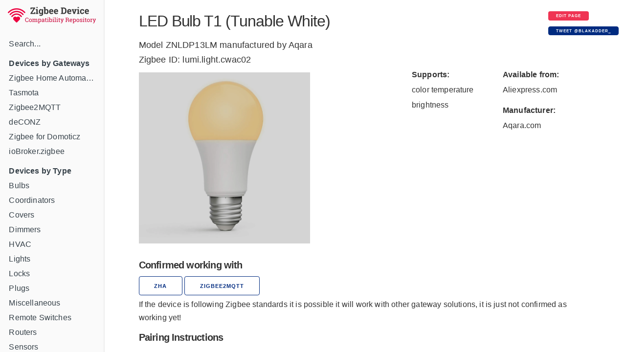

--- FILE ---
content_type: text/html; charset=utf-8
request_url: https://zigbee.blakadder.com/Aqara_ZNLDP13LM.html
body_size: 3399
content:
<!DOCTYPE html>
<html lang="en">
	<head>
  <meta charset="utf-8">
  <meta http-equiv="X-UA-Compatible" content="IE=edge">
  <meta name="viewport" content="width=device-width, initial-scale=1">

  <title>Aqara LED Bulb T1 (Tunable White) ZNLDP13LM Zigbee compatibility</title>
  <meta name="53f6566e15ee709" content="d860f78eabae4aa6c527363396a9cd0e" />

    <!-- Zigbee Device Compatibility Repository Zigbee Compatibility</title> -->
  <meta name="description" content="Zigbee ID: lumi.light.cwac02 - ZNLDP13LM compatibility with third party gateways ">
	<link rel="shortcut icon" type="image/x-icon" href="/favicon.ico">
  <link rel="canonical" href="https://zigbee.blakadder.com/Aqara_ZNLDP13LM.html">

  <meta name="keywords" content="zigbee, tasmota, deconz, deconz, z4d, hue, tradfri">  
  <meta name="viewport" content="width=device-width, initial-scale=1.0, maximum-scale=1.0">
  
  <!-- Google / Search Engine Tags -->
  <meta itemprop="name" content="LED Bulb T1 (Tunable White) Zigbee compatibility information">
  <meta itemprop="description" content="Zigbee ID: lumi.light.cwac02 - ZNLDP13LM compatibility with third party gateways ">
  <meta itemprop="image" content="https://zigbee.blakadder.com/assets/images/devices/Aqara_ZNLDP13LM.webp">

  <meta property="og:title" content="Aqara LED Bulb T1 (Tunable White) ZNLDP13LM Zigbee compatibility">
  <meta property="og:description" content="Zigbee ID: lumi.light.cwac02 - Aqara ZNLDP13LM compatibility with third party gateways ">
  <meta property="og:image" content="https://zigbee.blakadder.com/assets/images/devices/Aqara_ZNLDP13LM.webp">
  <meta property="og:url" content="https://zigbee.blakadder.com/Aqara_ZNLDP13LM.html">
  <meta property="og:site_name" content="Zigbee Device Compatibility Repository">
												 
  <meta name="twitter:title" content="Aqara LED Bulb T1 (Tunable White) ZNLDP13LM Zigbee compatibility">
  <meta name="twitter:description" content="Zigbee ID: lumi.light.cwac02 - ZNLDP13LM compatibility with third party gateways ">
  <meta name="twitter:image" content="https://zigbee.blakadder.com/assets/images/devices/Aqara_ZNLDP13LM.webp">
  <meta name="twitter:card" content="summary_large_image">
  <meta name="twitter:site" content="https://zigbee.blakadder.com">
  <meta name="twitter:site" content="@blakadder_">
  <meta name="twitter:creator" content="@blakadder_">

  <link rel="stylesheet" href="/assets/css/docs.css">


  
  <script>
    (function(i,s,o,g,r,a,m){i['GoogleAnalyticsObject']=r;i[r]=i[r]||function(){
    (i[r].q=i[r].q||[]).push(arguments)},i[r].l=1*new Date();a=s.createElement(o),
    m=s.getElementsByTagName(o)[0];a.async=1;a.src=g;m.parentNode.insertBefore(a,m)
    })(window,document,'script','https://www.google-analytics.com/analytics.js','ga');
  
    ga('create', 'UA-140681905-3', 'auto');
    ga('send', 'pageview');
  
  </script>
  
</head>

	<body>
		<div class="wrapper">
			<nav class="sidebar" id="sidebar">
	<div class="sidebar-mobile">
		<img src="/assets/images/menu.svg" class="menu-icon" id="menu" alt="Menu" />
		<img src="/assets/images/close.svg" class="close-icon" id="close" alt="Close menu" />
	</div>
	<div style="text-align: center" class="sidebar-logo"><a href="/index.html"><img src="/assets/images/logo.png" alt="Logo" /></a></div>
	<!-- <div class="search">
	<input type="text" class="search-input" id="search-input" placeholder="Search by vendor, name or model" />
</div>
 -->
	<div class="sidebar-main">
		<div id="navigation" class="navigation">
<ul class="navigation" id="navigation">
    <li><a href="search.html">Search...</a></li>
    <li>
    <li><b>Devices by Gateways</b></li>
    <li><a href="zha.html">Zigbee Home Automation</a></li>
    <li><a href="zigbee2tasmota.html">Tasmota</a></li>
    <li><a href="zigbee2mqtt.html">Zigbee2MQTT</a></li>
    <li><a href="deconz.html">deCONZ </a></li>
    <li><a href="z4d.html">Zigbee for Domoticz</a></li>
    <li><a href="iobroker.html">ioBroker.zigbee</a></li>
    <li>
        <li><b>Devices by Type</b>
    

    <li><a class="" href="/bulbs.html">Bulbs</a>
        <div style="display: flex; flex-flow: row wrap;" id="subnav">
            
        </div>
    </li>

    <li><a class="" href="/coordinators.html">Coordinators</a>
        <div style="display: flex; flex-flow: row wrap;" id="subnav">
            
        </div>
    </li>

    <li><a class="" href="/covers.html">Covers</a>
        <div style="display: flex; flex-flow: row wrap;" id="subnav">
            
        </div>
    </li>

    <li><a class="" href="/dimmers.html">Dimmers</a>
        <div style="display: flex; flex-flow: row wrap;" id="subnav">
            
        </div>
    </li>

    <li><a class="" href="/hvac.html">HVAC</a>
        <div style="display: flex; flex-flow: row wrap;" id="subnav">
            
        </div>
    </li>

    <li><a class="" href="/lights.html">Lights</a>
        <div style="display: flex; flex-flow: row wrap;" id="subnav">
            
        </div>
    </li>

    <li><a class="" href="/locks.html">Locks</a>
        <div style="display: flex; flex-flow: row wrap;" id="subnav">
            
        </div>
    </li>

    <li><a class="" href="/plugs.html">Plugs</a>
        <div style="display: flex; flex-flow: row wrap;" id="subnav">
            
        </div>
    </li>

    <li><a class="" href="/misc.html">Miscellaneous</a>
        <div style="display: flex; flex-flow: row wrap;" id="subnav">
            
        </div>
    </li>

    <li><a class="" href="/remotes.html">Remote Switches</a>
        <div style="display: flex; flex-flow: row wrap;" id="subnav">
            
        </div>
    </li>

    <li><a class="" href="/routers.html">Routers</a>
        <div style="display: flex; flex-flow: row wrap;" id="subnav">
            
        </div>
    </li>

    <li><a class="" href="/sensors.html">Sensors</a>
        <div style="display: flex; flex-flow: row wrap;" id="subnav">
            
        </div>
    </li>

    <li><a class="" href="/switches.html">Switches</a>
        <div style="display: flex; flex-flow: row wrap;" id="subnav">
            
        </div>
    </li>

    <li><a class="" href="/vendors.html">Manufacturer Sorted</a>
        <div style="display: flex; flex-flow: row wrap;" id="subnav">
            
        </div>
    </li>

    <li><a class="" href="/all.html">All Devices</a>
        <div style="display: flex; flex-flow: row wrap;" id="subnav">
            
        </div>
    </li>

<li>
</ul>
<div style="text-align: center; ">
    <a class="button button button-black" href="new.html">Add new device</a>
    <br>
    <a href="https://paypal.me/tasmotatemplates"><img src="https://img.shields.io/static/v1?logo=paypal&label=&message=donate&color=slategrey" alt="PayPal donation" /></a>
    <span style="font-size:0.7em;">When purchasing through supported device affiliated links you support this site!</span>
</div>
</div>

		<!-- <table id="search-results"></table>

<p id="nothing-found">Nothing found.</p>
<BR> -->
	</div>
</nav>

			<main class="content">
				<div class="inner">
					<div class="container">
  <div class="row">
  <div class="column column-90">
    <span style="font-size: xx-large; font-weight: 500; letter-spacing: -.1rem;">LED Bulb T1 (Tunable White)</span>
</div>
<div class="column column-10">
  <a class="button button-red button-small" href="https://github.com/blakadder/zigbee/tree/master/_zigbee/Aqara_ZNLDP13LM.md">Edit page</a><br><a href="https://twitter.com/intent/tweet?screen_name=blakadder_&ref_src=twsrc%5Etfw" class="button button-small" data-text="/Aqara_ZNLDP13LM.html template is " data-show-count="false">Tweet @blakadder_</a><script async src="https://platform.twitter.com/widgets.js" charset="utf-8"></script>

</div>
</div>
<div class="row">
  <div class="column column-60">
    <span style="font-size: large;">Model ZNLDP13LM manufactured by Aqara </span>
  </div>
  <div class="column column-40">
    <span style="font-size: large;"></span>
  </div>
</div>
<div class="row">
  <div class="column column-90">
    <span style="font-size: large;">Zigbee ID: lumi.light.cwac02</span>
  </div>
  <div class="column column-10">
    <span style="font-size: large;"></span>
  </div>
</div>
<div class="row">
  <div class="column column-60"> 
    <img src="/assets/images/devices/Aqara_ZNLDP13LM.webp" alt="LED Bulb T1 (Tunable White)" style="max-height: 350px; margin: 1rem 0">
  </div>
  <div class="column">
    
    <table>
    <thead>
        <tr><th style="border-bottom: none">Supports:</th></tr>
    </thead>
    <tbody>
      
      
    <tr>
        <td style="border-bottom: none">
             color temperature
        </td>
    </tr>
    
    <tr>
        <td style="border-bottom: none">
            brightness
        </td>
    </tr>
    
    </tbody>
    </table>


</div>
  <div class="column">
      
<table>
    <thead>
        <tr><th style="border-bottom: none">Available from:</th></tr>
    </thead>
    <tbody>
    <tr>
        <td  style="border-bottom: none">
            <a class="menu" href="
https://www.aliexpress.com/item/1005003815633849.html?aff_fcid=838cd87b9730419a949bb351a9225daf-1635037251054-04238-_9gTCE1&tt=CPS_NORMAL&aff_fsk=_9gTCE1&aff_platform=shareComponent-detail&sk=_9gTCE1&aff_trace_key=838cd87b9730419a949bb351a9225daf-1635037251054-04238-_9gTCE1&terminal_id=c60aa1c2bd3d4f80907b0cc2716fb935

">Aliexpress.com</a>
        </td></tr>
        
        
        
        
    </tbody>
</table>



<table>
    <thead>
        <tr><th style="border-bottom: none">Manufacturer:</th</tr>
    </thead>
    <tbody>
    <tr>
        <td style="border-bottom: none">
            <a class="menu" href="
https://www.aqara.com/cn/productDetail/led_light_t1

">Aqara.com</a>
        </td>
        </tr>
    </tbody>
</table>



      
    </div>
</div>






<!-- <p>

<p>
<p></p> -->

<h6>Confirmed working with</h6>
<div class="row">
    <div class="column">
    
    <a class="button button-outline" href="https://www.home-assistant.io/integrations/zha/">ZHA</a>
    
    
    
    
      <a class="button button-outline" href="https://www.zigbee2mqtt.io/devices/ZNLDP13LM.html">zigbee2mqtt</a>
    
    
    
    
  </div>
    
</div>
<div class="row">
  <div class="column">
    <span class="small">If the device is following Zigbee standards it is possible it will work with other gateway solutions, it is just not confirmed as working yet!</span>
  </div>
</div>

<p></p>

<h6>Pairing Instructions</h6>

Press and hold the button on the device until the blue light starts blinking, release it and the pairing should begin.
<p><i>If you're having problems pairing, try keeping the device alive (press the button every second) after pairing started, until pairing completed (source: <a href="https://github.com/home-assistant/core/issues/43689#issuecomment-734836162">ZHA with Zigate and Aqara device</a>).</i>
<p>
If you're having connection or pairing issues read <a href="https://community.hubitat.com/t/xiaomi-aqara-devices-pairing-keeping-them-connected/623">Xiaomi & Aqara Devices - Pairing & Keeping them connected</a>.






<p>



 

<!-- <h5>Integrating in Home Assistant</h5>
Home Assistant integration through <a href="https://www.zigbee2mqtt.io/integration/home_assistant" target="_blank">MQTT discovery</a> is preferred.
Manual integration is done with the following configurations. 
Replace `[FRIENDLY_NAME]` with your <a href="https://www.zigbee2mqtt.io/information/mqtt_topics_and_message_structure.html#zigbee2mqttfriendly_name" target="_blank">device's friendly name</a>!
<p>
<div>

Zigbee Link Quality Sensor:
<pre><code class="language-yaml">sensor:
  - platform: "mqtt"
    state_topic: "zigbee2mqtt/[FRIENDLY_NAME]"
    availability_topic: "zigbee2mqtt/bridge/state"
    unit_of_measurement: "lqi"
    value_template: "{{ value_json.linkquality }}"
</code></pre>

</div>
 -->

<div id="amzn-assoc-ad-c632316f-24d7-45e3-9fd2-4f1038ceddbc"></div><script async src="//z-na.amazon-adsystem.com/widgets/onejs?MarketPlace=US&adInstanceId=c632316f-24d7-45e3-9fd2-4f1038ceddbc"></script>

				</div>
			</main>
		</div>
		<script src="/assets/js/zepto.min.js"></script>
<script src="/assets/js/lunar.min.js"></script>
<script src="/assets/js/prism.js"></script>
<script src="/assets/js/copy.js"></script>
<script src="/assets/js/database.js"></script>
<script src="/assets/js/search.js"></script>
<script src="/assets/js/mobile-navigation.js"></script>

	</body>
</html>
